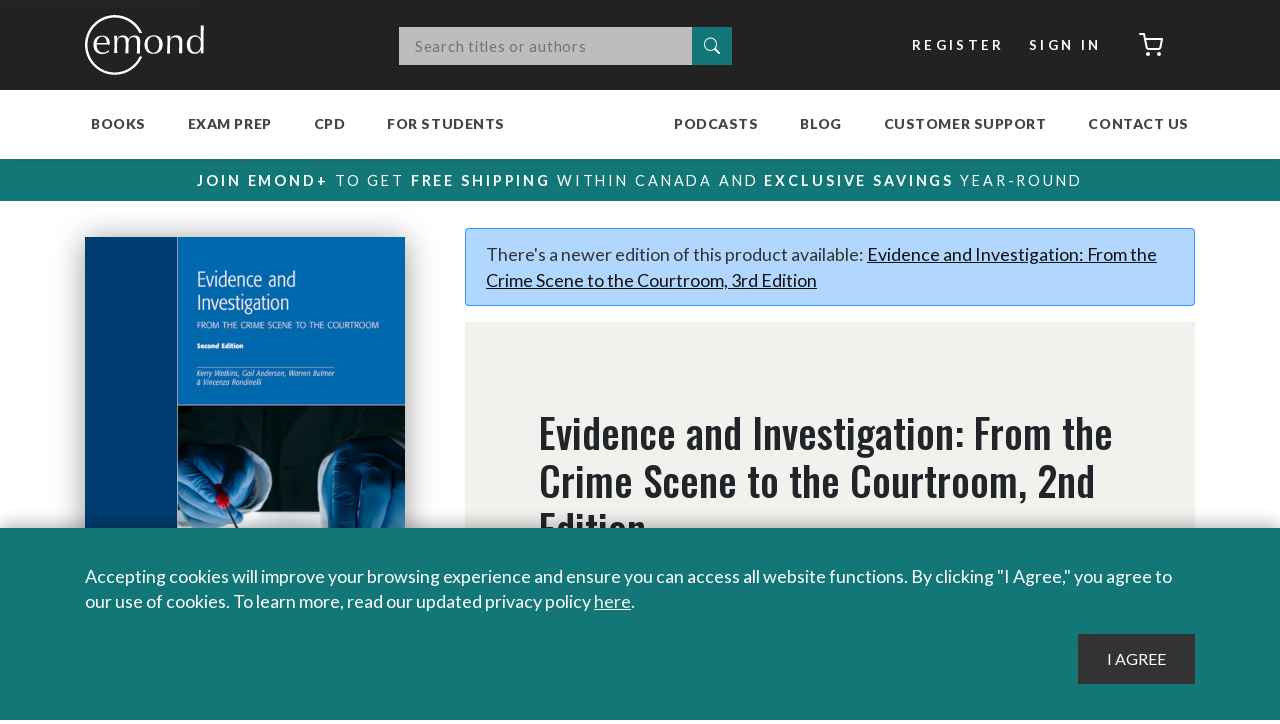

--- FILE ---
content_type: text/html; charset=utf-8
request_url: https://emond.ca/ei02sbr
body_size: 71935
content:
<!DOCTYPE html>
<html  lang="en-CA" lang="en-CA" xml:lang="en-CA">
<head id="head"><title>
	Evidence and Investigation: From the Crime Scene to the Courtroom, 2nd Edition | Emond Publishing
</title><meta name="description" content="Browse Emond's full collection of books for Canadian law school, college, and university programs, as well as legal practice." /> 
<meta charset="UTF-8" /> 
<meta name="robots" content="noindex,nofollow" /> 
<link rel="apple-touch-icon" sizes="180x180" href="/Emond/Content/images/favicons/apple-touch-icon.png">
<link rel="icon" type="image/png" sizes="32x32" href="/Emond/Content/images/favicons/favicon-32x32.png">
<link rel="icon" type="image/png" sizes="16x16" href="/Emond/Content/images/favicons/favicon-16x16.png">
<link rel="manifest" href="/Emond/Content/images/favicons/site.webmanifest">
<link rel="stylesheet" href="/Emond/Content/css/font-awesome.min.css">
<meta name="msapplication-TileColor" content="#303030">
<meta name="theme-color" content="#303030">
<meta name="keywords" content="">




<!-- Meta Pixel Code -->
<script>
!function(f,b,e,v,n,t,s)
{if(f.fbq)return;n=f.fbq=function(){n.callMethod?
n.callMethod.apply(n,arguments):n.queue.push(arguments)};
if(!f._fbq)f._fbq=n;n.push=n;n.loaded=!0;n.version='2.0';
n.queue=[];t=b.createElement(e);t.async=!0;
t.src=v;s=b.getElementsByTagName(e)[0];
s.parentNode.insertBefore(t,s)}(window,document,'script',
'https://connect.facebook.net/en_US/fbevents.js');
 fbq('init', '485880021803929'); 
fbq('track', 'PageView');
</script>
<noscript>
 <img height="1" width="1" 
src="https://www.facebook.com/tr?id=485880021803929&ev=PageView
&noscript=1"/>
</noscript>
<!-- End Meta Pixel Code -->


<!-- Google Tag Manager -->
<script>(function(w,d,s,l,i){w[l]=w[l]||[];w[l].push({'gtm.start':
new Date().getTime(),event:'gtm.js'});var f=d.getElementsByTagName(s)[0],
j=d.createElement(s),dl=l!='dataLayer'?'&l='+l:'';j.async=true;j.src=
'https://www.googletagmanager.com/gtm.js?id='+i+dl;f.parentNode.insertBefore(j,f);
})(window,document,'script','dataLayer','GTM-MJZDH8M');</script>
<!-- End Google Tag Manager -->






<!--LinkedIn Emond Account tracking code-->
<script type="text/javascript">
_linkedin_partner_id = "4719172";
window._linkedin_data_partner_ids = window._linkedin_data_partner_ids || [];
window._linkedin_data_partner_ids.push(_linkedin_partner_id);
</script><script type="text/javascript">
(function(l) {
if (!l){window.lintrk = function(a,b){window.lintrk.q.push([a,b])};
window.lintrk.q=[]}
var s = document.getElementsByTagName("script")[0];
var b = document.createElement("script");
b.type = "text/javascript";b.async = true;
b.src = "https://snap.licdn.com/li.lms-analytics/insight.min.js";
s.parentNode.insertBefore(b, s);})(window.lintrk);
</script>
<noscript>
<img height="1" width="1" style="display:none;" alt="" src="https://px.ads.linkedin.com/collect/?pid=4719172&fmt=gif" />
</noscript>
<!--End LinkedIn Emond Account tracking code-->



<!--LinkedIn Exam Prep Account tracking code-->
<script type="text/javascript">
_linkedin_partner_id = "4910932";
window._linkedin_data_partner_ids = window._linkedin_data_partner_ids || [];
window._linkedin_data_partner_ids.push(_linkedin_partner_id);
</script><script type="text/javascript">
(function(l) {
if (!l){window.lintrk = function(a,b){window.lintrk.q.push([a,b])};
window.lintrk.q=[]}
var s = document.getElementsByTagName("script")[0];
var b = document.createElement("script");
b.type = "text/javascript";b.async = true;
b.src = "https://snap.licdn.com/li.lms-analytics/insight.min.js";
s.parentNode.insertBefore(b, s);})(window.lintrk);
</script>
<noscript>
<img height="1" width="1" style="display:none;" alt="" src="https://px.ads.linkedin.com/collect/?pid=4910932&fmt=gif" />
</noscript>
<!--End LinkedIn Exam Prep Account tracking code-->



<!-- Google tag (gtag.js) -->
<script async src="https://www.googletagmanager.com/gtag/js?id=AW-953264998"></script>
<script>
  window.dataLayer = window.dataLayer || [];
  function gtag(){dataLayer.push(arguments);}
  gtag('js', new Date());

  gtag('config', 'AW-953264998');
</script>






<meta http-equiv="Content-Type" content="text/html; charset=UTF-8" />
<meta name="viewport" content="width=device-width, initial-scale=1, maximum-scale=1.0" />
<link href="/CMSPages/GetResource.ashx?stylesheetfile=/Emond/Content/css/main.css" type="text/css" rel="stylesheet" />
<link rel="stylesheet" href="https://cdnjs.cloudflare.com/ajax/libs/animate.css/4.0.0/animate.min.css" />
<link href="https://unpkg.com/aos@2.3.1/dist/aos.css" rel="stylesheet">
<script src="https://unpkg.com/aos@2.3.1/dist/aos.js"></script> 
<link href="/Emond/Content/images/favicons/favicon.ico" type="image/x-icon" rel="shortcut icon"/>
<link href="/Emond/Content/images/favicons/favicon.ico" type="image/x-icon" rel="icon"/>
<link href="/CMSPages/GetResource.ashx?_transformations=4039" type="text/css" rel="stylesheet"/>
<link href="/CMSPages/GetResource.ashx?_webparts=677;1131" type="text/css" rel="stylesheet"/>
<link href="/CMSPages/GetResource.ashx?_webpartlayouts=661" type="text/css" rel="stylesheet"/>
</head>
<body class="LTR Chrome ENCA ContentBody emond" >
     <!-- Zoho PageSense -->
<script src="https://cdn.pagesense.io/js/emondpublishing3583/7f7630c3a3d04b119e9ed79f42b058e0.js"></script>

<!-- Zoho SalesIQ 
<script type="text/javascript" id="zsiqchat">var $zoho=$zoho || {};$zoho.salesiq = $zoho.salesiq || {widgetcode: "siq9108116362baa2c30d8a401dfd6d9a910bd8e1643d6ebd39995412492f6ddc71", values:{},ready:function(){}};var d=document;s=d.createElement("script");s.type="text/javascript";s.id="zsiqscript";s.defer=true;s.src="https://salesiq.zohopublic.com/widget";t=d.getElementsByTagName("script")[0];t.parentNode.insertBefore(s,t);</script>
-->

<!-- Global site tag (gtag.js) - Google Analytics --> 
<script async src="https://www.googletagmanager.com/gtag/js?id=UA-27375004-1"></script>
<script>
  window.dataLayer = window.dataLayer || [];
  function gtag(){dataLayer.push(arguments);}
  gtag('js', new Date());

  gtag('config', 'UA-27375004-1');
</script>

<!-- Hotjar Tracking Code for https://emond.ca/ -->
<script>
    (function(h,o,t,j,a,r){
        h.hj=h.hj||function(){(h.hj.q=h.hj.q||[]).push(arguments)};
        h._hjSettings={hjid:2823885,hjsv:6};
        a=o.getElementsByTagName('head')[0];
        r=o.createElement('script');r.async=1;
        r.src=t+h._hjSettings.hjid+j+h._hjSettings.hjsv;
        a.appendChild(r);
    })(window,document,'https://static.hotjar.com/c/hotjar-','.js?sv=');
</script>





<!-- Google Tag Manager (noscript) -->
<noscript><iframe src="https://www.googletagmanager.com/ns.html?id=GTM-MJZDH8M"
height="0" width="0" style="display:none;visibility:hidden"></iframe></noscript>
<!-- End Google Tag Manager (noscript) -->
    <form method="post" action="/ei02sbr" id="form">
<div class="aspNetHidden">
<input type="hidden" name="__CMSCsrfToken" id="__CMSCsrfToken" value="yGDNr41yvDDLGYrt0IpObUiK8l/Jk3MR2XNgMFUXe0FhdidoVY0FMMiHmzgg6GsiMkYn5h722SAMBg14tvjxUGPWE8c8uo7sBJr4yyJN/tg=" />
<input type="hidden" name="__EVENTTARGET" id="__EVENTTARGET" value="" />
<input type="hidden" name="__EVENTARGUMENT" id="__EVENTARGUMENT" value="" />
<input type="hidden" name="__VIEWSTATE" id="__VIEWSTATE" value="190r2SQ8Fl//gqBvwL1hUIPYFeJ+8gVsMU2884KTMHqAuso3tiihOTY/Z9M3Gv+zKB5J768BL5MLmwtaKwi+peOF9meKGmKTdH5ElhmUmFg2hbjaECpdlJ3h8f71IiBMRPAn62T5/kbql8akvlexxxd1huUDYqpbCcjla6Qq6+nRqDKGyfXI+AIid7VQEe2JuF2b7YQfBrZqX/RQTbJCyjG45EHcMg0h93Lsqi2C3dv5kf48fpqpvmCX7los6QAQqy3/9dBgljudEGyk40IpfQw6FG4zYRRfJdKGucdmRBJ62lE4wI7lFBPpAgTcS3RkJyAxih+IsAvwnYp5CwlXKQr0dDfo/Yjju+Xq0g6HY9vvYfD8QHRINcLT7gSxsJLmdzTQq7vacoW6FN6SW8QIM+om9D1OOGRj4Bq1qaeVorzpQpTjVguyXFCZ/0yzOrozUMq04x/gOHFKcHTHIo8YwgGCOxO+bqImT4/SzYisdjUETbOH7e7+n57rrxdjU0fPF/N98j7FfFPq/EgEVXrLo91A7aSNyvBNSvj0GyZHvVq0lLlPppEqNnwYWhLryCNX5ExsP8UbBsFxf0X7f0fLCf8Ghxe/Lmynun5t+V1IRTGBQTUst2jz342S6rGTLCMLFXcYjSoEDhryFK/3ZvkHeeOcBrOdtFcCy0ubHWOJ8Bl3lRJ5K8GFD5crPIDJbFdd7j2Rp+EJ6NIHmbT23ecTr3QEst7byh/CwzuNrcqljk8cXx11loNtHsYLGI5YDyxiHcq4tf5p0TI/[base64]/e+lR2dSS6f+vgf07JMnU9yx72RAsfsbMV6P2d9690xmkU3+lE68vDiQuVfJoRAGZ1Xsif9wMkV02goyE39/Lnul3FSqgA0L/9Ca70CkT0JnPte6F/tofwlwrWX+yAHa5UGNPD/W/Urm3quLHVyR216vZWWwz4lXIi2tJewmIf83DYkxznTdDA8WQFye4TFy/jbYU8SzzG8ijsk7M1AhcbypGrILQBctJkiHN3qPYkA11sp/UTEDaI9n3hdrYIjaFuhURAX/dSr4/lq3uSfVf6nAL+c4AtanjhUxTxQ3YyvaOplM6k5u2z0EHXB7SNyNVUF2IEwavUt/q+A3YLW5JmwUqtqkGzpmJ7/6z5uvUvmdZoLX6H9soR/Cn7TUZ+w3Ucq9OSH7vbaCQqVIn/gfpE/0Ahruw9F+h/aVFn5UfeHElrnirHF8mk++QdkmCldnVJPhTNqQnDYrmu1VSioFboN9e05Rx+Nn/2FcF9D9RFgZAmPVGkcy9qfpJ7aJ+G1cWergW1nflLrUeQ68r+WpqnoAO1BQ/fxNKgDyBi/1MNACwxM8YBjLU6rpUJxDpJjuYxTXrygb9ESl6r6sja9sy+o9cTHJgJzGq+nRm9mi6y4GJtDSpLz0R5bdzNA44sZBglcpTXomQTofIRtEsS56Umvf4YFKQddPYqk2A7St6/2ZH7B2psmSkwm3TwXHcINmN4GSRWxNszP/vRkAYcXOCR9p4hN8hkPH8QgJ9TLSmP2ZCpiJZQCyYr0pK+mdUXuGugVsmOI7hMBiumu1YbE4GDIRrOB98SufbpTtNrZPe4cfmYOaLd30IZei2383bfQT6i8p8DSqnKoKBafOxEOp7X6ETrMNyWL+T5Lj7cHYvcTxdxdvwSvVWH+1i3Kxr5+DI3KMLTpS0Ov9G/[base64]/5m1aFgySii1/Fqd/WCCW14xRQRqUF+OFsQYWshYu6A6fOwg2wvEoDEpksDHbNkYVLQ3jkUBv6ZEAMC4m4Dazsq4bi60KewTxnmZ+n2f3aFuhI6l/xeYpzb1mc+3YFErJJMizaP6m0ygFN6hSceJycKSKVT+0OsdtodzFqlMFYqTLaIiwpbyw8+pdcherpqdu0uYrgjrmasyYZFMqqC3IvXaivXx5E0666l/YUC5CjZgn04zQSxKU9LGhnPul2Pf6IecnV0CpRL3UH/hXfrIdSAjo5vyCtfqne9bQ8s0Jq8bbQLRmLmwiz1RgRXSVqavxz/PaTEGx0/M40mMib/1Fj+24qoFetQukzg/Xq4zSEE04EmQxSTxT3NrI8/G9eMqF9Q1OADbQKRE25IRuEBprwpgTUsrjL3+DPaB87nEC1DYkeY5mvoORL12AKw/bR9sSIvp0i1ECKRDeuLDJCvs6A4qMKG5egOKQwge0k//9gbNlm4ZSHCy/TJh+bajPToadOPQ/hzD1p5HMvBbWN1HnZelnZsZouHZJCe1BWrChqhxi/Kn2bfoKGvbmjKMrBh+SkKA2u1kqJl+Ah/7mfdBkPYMe2g5sEPowAqW1HXGABym743nOHc49Y2OUZc0146+X9FIhPFPUflj9XfXjOOPWlXXR9feO3THiXfqdf5TccSqZMn68QCVZJilcxIZ87q5Ai5gZHR8dB/HIgajOgcTMJzi7iHad0yFH+6ty9uoK8csHTNMxG+5ga/a49hqlEe/WDhAGD3Wp9lkpLMk9lUn1ddBPGxdL87XCQR1LDxPM0T8OeC/tJa72hPbhdsvDh1sTbFzMyf4x/Avb6KviP+k9av2SCU6XHoZcq7gUAPOZfIk44yYQ7avhPl3MEch+lu7u6OVvIQ6Kfm/gT4NXkI3GHKcHZH91KOhvf0HgmI3bR32XR/G0kflFLvPF2j1tLs82fuECnTnGa+7PzTD8pYk1MX67TBTWmQaEmGmf9X5vt53gr5kMvLtOn8yrw5Z2Ecb64rMEx6/IUThDy4ClZ82D97bvdcWDdMUR0JGIXAvIBW1gVxbZqBICKi/WuYeslGVplZlW3NYyZBKRoTb7EdZV/GoxJpGoEPGfE6JjLoEdeS5Hzk6UROZ6sMyrynSqfcve5NaxCnySj1aGNBzOIJ+VdvKJrLhRbO0WhkxeJ4NKAwM9ztuWYW1+BxaQ/4PKwi5pTviPEtiZCwF5Eb5Hejrd5OJgZL3nu0TAMKjl0seOAqcKyD5ut1rFlcpYGdySUetGLRqdgYtoXZrl3egYbNcrGh3AXZQ/zxthJuL+HXYfNu+HV97Cwhq/T8X9WbbI7pLHpIQOL0jMAsePlZufLFFxmcYBP1AUi2kovwcXDP2BW4GmbDyooPK1l7olJv+c8mqhMo+g2cidjsiVMpeK6bi5XOYyCe5ZAa5xuemQWFtQYLUvof1jPSRZ46B6/nHrOp6mKwcJxDIAADA3WkYTywYwgE+M31h1E5x4wcJ0dCfWt1EiYjcS23F0bVbn7EOSX9FAtBTMJBUkogXG/qgxWRC45DWSJU+UlNvM477JlLcf7FBnVHtEB11aOvrgHAsqk4bod+UsoSKWyXFeD+m8q3wM/2cKhTPaDH1BKUiblMBXGf+CxWpJesw6UJ8q3xuRCzfnA2SNe/M2FJezuelnV3PgdfQKDDkFmoBUM9bokhWzNlEOMDJxn8WwP19sT6e6wd" />
</div>

<script type="text/javascript">
//<![CDATA[
var theForm = document.forms['form'];
if (!theForm) {
    theForm = document.form;
}
function __doPostBack(eventTarget, eventArgument) {
    if (!theForm.onsubmit || (theForm.onsubmit() != false)) {
        theForm.__EVENTTARGET.value = eventTarget;
        theForm.__EVENTARGUMENT.value = eventArgument;
        theForm.submit();
    }
}
//]]>
</script>


<script src="/WebResource.axd?d=pynGkmcFUV13He1Qd6_TZHrB3JdFjgrVy5k9EPIu9SZ7yt5hL8cMhShm6HE_AMa3a2-RbdWxocVqoXBY50z4FA2&amp;t=637453888754849868" type="text/javascript"></script>

<input type="hidden" name="lng" id="lng" value="en-CA" />
<script src="/CMSPages/GetResource.ashx?scriptfile=%7e%2fCMSScripts%2fWebServiceCall.js" type="text/javascript"></script>
<script type="text/javascript">
	//<![CDATA[

function PM_Postback(param) { if (window.top.HideScreenLockWarningAndSync) { window.top.HideScreenLockWarningAndSync(28680); } if(window.CMSContentManager) { CMSContentManager.allowSubmit = true; }; __doPostBack('m$am',param); }
function PM_Callback(param, callback, ctx) { if (window.top.HideScreenLockWarningAndSync) { window.top.HideScreenLockWarningAndSync(28680); }if (window.CMSContentManager) { CMSContentManager.storeContentChangedStatus(); };WebForm_DoCallback('m$am',param,callback,ctx,null,true); }
//]]>
</script>
<script src="/ScriptResource.axd?d=NJmAwtEo3Ipnlaxl6CMhvukTcBvLF1tiyvEvuMOdzy5BwYrV8E1gNgBWGGsjlFBt3bmOuVr9dGTBQjJ2OT7KIxfTYH1OzibBgeqMOZrtJmQ97cPXPxUgipeEcxVqrm0OQ_E8KOkyC8hNIwI0-FancJDAvQ1zzsTXuW5f6Y-W2381&amp;t=363be08" type="text/javascript"></script>
<script src="/ScriptResource.axd?d=dwY9oWetJoJoVpgL6Zq8OCQDIQeY8uhZ2uC7wtL6d7-s2TKnSlHEsHulbKFuaxvL1u_pzR6wTL3mDvka2InQ0OhQbT-Q3bKK1ny1S8gfbP0mtR9q_TS5eIVFcL-nExY4vf-qbEI4vmGsU66Z5iAE_nPyjkip1R85EPKrtA-cE5I1&amp;t=363be08" type="text/javascript"></script>
<script type="text/javascript">
	//<![CDATA[

var CMS = CMS || {};
CMS.Application = {
  "language": "en",
  "imagesUrl": "/CMSPages/GetResource.ashx?image=%5bImages.zip%5d%2f",
  "isDebuggingEnabled": false,
  "applicationUrl": "/",
  "isDialog": false,
  "isRTL": "false"
};

//]]>
</script>
<div class="aspNetHidden">

	<input type="hidden" name="__VIEWSTATEGENERATOR" id="__VIEWSTATEGENERATOR" value="A5343185" />
	<input type="hidden" name="__SCROLLPOSITIONX" id="__SCROLLPOSITIONX" value="0" />
	<input type="hidden" name="__SCROLLPOSITIONY" id="__SCROLLPOSITIONY" value="0" />
</div>
    <script type="text/javascript">
//<![CDATA[
Sys.WebForms.PageRequestManager._initialize('manScript', 'form', ['tp$lt$ctl01$ZoneCart$ZoneCart_zone$sys_pnlUpdate','','tctxM',''], ['p$lt$ctl01$ZoneCart$ZoneCart_zone',''], [], 90, '');
//]]>
</script>

    <div id="ctxM">

</div>
    
<a class="skip-link" href='#main'>Skip to content</a>
<div id="notification_dock"></div>
<header>
    <nav class="navbar navbar-expand-md navbar-dark bg-dark nav-top">
        <div class="container">
            <a class="navbar-brand" href="/" title="Emond Publishing Inc.">Emond</a>

            <div class="kentico-wrapper emond-search">
  
  <div id="p_lt_ctl00_SmartSearchBox_pnlSearch" class="searchBox collapse">
	
  <div id="p_lt_ctl00_SmartSearchBox_pnlPredictiveResultsHolder" class="predictiveSearchHolder">

	</div>
  <div class="input-group mb-3">
    <label for="p_lt_ctl00_SmartSearchBox_txtWord" id="p_lt_ctl00_SmartSearchBox_lblSearch" style="display:none;">Search:</label>
    <input name="p$lt$ctl00$SmartSearchBox$txtWord" type="text" maxlength="1000" id="p_lt_ctl00_SmartSearchBox_txtWord" class="form-control" placeholder="Search titles or authors" />
    
    <div class="input-group-append">
      <button onclick="__doPostBack('p$lt$ctl00$SmartSearchBox$btnSearchBasicButton','')" id="p_lt_ctl00_SmartSearchBox_btnSearchBasicButton" type="submit" class="search-button btn btn-default">
        <i class="bi bi-search"><span class="sr-only">Search</span></i>
      </button>
      <!--
      
-->    
</div>
  </div>

</div>
</div>
          
            <div class="header-nav my-2 my-lg-0 account-bar">
              <ul class="navbar navbar-nav">
                <li class="nav-item"><a href="/account/register" class="btn btn-secondary my-2 my-sm-0">Register</a></li>
<li class="nav-item"><a href="/account/signin?ReturnURL=%2fei02sbr" class="btn btn-secondary my-2 my-sm-0">Sign In</a></li><li class="nav-item"><div id="p_lt_ctl01_ZoneCart_ZoneCart_zone_sys_pnlUpdate">
	<a href="/Checkout/Cart" class="btn btn-secondary cart-button my-2 my-sm-0" >
      
  	<i data-feather="shopping-cart"></i><span class="sr-only">Cart</span>
</a><button id="refresh_cart_count" type="submit" class="d-none"><span class="sr-only">Refresh</span></button>
</div></li>
              </ul>
            </div>
        </div>
    </nav>
    <nav class="navbar navbar-expand-lg navbar-light bg-light ">
        <div class="container navbar-bottom nav-bottom">
            <button class="navbar-toggler" type="button" data-toggle="collapse" data-target="#main-navbar" aria-controls="navbars" aria-expanded="false" aria-label="Toggle navigation">
                <span class="navbar-toggler-icon"></span>
            </button>
            <div class="collapse navbar-collapse header-nav" id="main-navbar">
                <ul class="navbar-nav">

<li class="nav-item dropdown megamenu-li  menu-books ">
  <a id="menu_23" href="/Store/Books" class="nav-link dropdown-toggle" data-toggle="dropdown" aria-haspopup="true" aria-expanded="false">Books</a>
  <div class="dropdown-menu megamenu" aria-labelledby="menu_23">
    <div class="d-flex container flex-grow-1 h-100">
        <ul class="nav nav-tabs flex-column megamenu-sections">
            
<li class="nav-item menulevel-1  books-collegeuniv ">
    <a href="#" id="tab_24-tab" data-target="#tab_24" class="nav-link" data-toggle="tab" role="tab" aria-controls="tab_24">College & University</a>
    <div id="tab_24" class="tab-pane fade h-100" role="tabpanel" aria-labelledby="tab_24-tab">
        <ul class="d-flex flex-column flex-wrap">
              
  <li class="flex-break"></li>
  <li class="group-header "><a href="">Browse</a></li>
  
  <li class="nav-item   ">
      <a class="nav-link" href="/Division/College-University?type=&program=&subject=&metadata=2">New</a>
  </li>

  <li class="nav-item   ">
      <a class="nav-link" href="/Division/College-University?type=&program=&subject=&metadata=1">Coming Soon</a>
  </li>

<li class="nav-item dropdown megamenu-li   ">
  <a id="menu_393" href="/Division/College-University?&type=&program=&subject=&metadata=0" class="nav-link dropdown-toggle" data-toggle="dropdown" aria-haspopup="true" aria-expanded="false">Bestsellers</a>
  <div class="dropdown-menu megamenu" aria-labelledby="menu_393">
    <div class="d-flex container flex-grow-1 h-100">
        <ul class="nav nav-tabs flex-column megamenu-sections">
                               
            <li class="mt-auto">               
                
            </li>  
        </ul>
        <div class="tab-content flex-grow-1 h-100">
        </div>
    </div>
  </div>
</li>


  <li class="flex-break"></li>
  <li class="group-header "><a href="#">Program</a></li>
  
  <li class="nav-item   ">
      <a class="nav-link" href="/Division/College---University?viewmode=0&type=&program=8&subject=&metadata=">Paralegal</a>
  </li>

  <li class="nav-item   ">
      <a class="nav-link" href="/Division/College---University?viewmode=0&type=&program=5&subject=&metadata=">Law Clerk</a>
  </li>

  <li class="nav-item   ">
      <a class="nav-link" href="https://emond.ca/crim">Criminal Justice & Criminology</a>
  </li>

  <li class="nav-item   ">
      <a class="nav-link" href="/Division/College---University?viewmode=0&type=&program=9&subject=&metadata=">Policing</a>
  </li>

  <li class="nav-item   ">
      <a class="nav-link" href="/Division/College---University?viewmode=0&type=&program=9&subject=&metadata=">Security & First Responders</a>
  </li>

  <li class="nav-item   ">
      <a class="nav-link" href="/Division/College---University?viewmode=0&type=&program=&subject=&metadata=">View All Programs</a>
  </li>


  <li class="flex-break"></li>
  <li class="group-header "><a href="">Subject</a></li>
  
  <li class="nav-item   ">
      <a class="nav-link" href="/Division/College---University?viewmode=0&type=&program=0&subject=&metadata=">Business Administration</a>
  </li>

  <li class="nav-item   ">
      <a class="nav-link" href="/Division/College---University?type=&program=&subject=6&metadata=">Civil Litigation</a>
  </li>

  <li class="nav-item   ">
      <a class="nav-link" href="/Division/College---University?type=&program=&subject=8&metadata=">Community & Social Services</a>
  </li>

  <li class="nav-item   ">
      <a class="nav-link" href="/Division/College---University?type=&program=&subject=20&metadata=">HR & Employment Law</a>
  </li>

  <li class="nav-item   ">
      <a class="nav-link" href="/Division/College---University?type=&program=&subject=32;33&metadata=">Immigration & Refugee Law</a>
  </li>

  <li class="nav-item   ">
      <a class="nav-link" href="/Division/College---University?viewmode=0&type=&program=&subject=&metadata=">View All Subjects</a>
  </li>


  <li class="flex-break"></li>
  <li class="group-header "><a href="">Free Materials</a></li>
  
  <li class="nav-item   ">
      <a class="nav-link" href="/getmedia/50f4acb4-d635-4618-b463-01a5767b1174/Digital-PFP-Flyer.pdf">Policing, Law & Security Brochure</a>
  </li>

  <li class="nav-item   ">
      <a class="nav-link" href="/getmedia/3af81fd6-3707-4ac4-a9bb-e333c7199d20/Digital-WWL-Flyer.pdf">Working With the Law Brochure</a>
  </li>

  <li class="nav-item   ">
      <a class="nav-link" href="/getmedia/d23055e3-18cd-4098-90d9-8c897f08e03c/Digital-Paralegal-ON-Flyer.pdf">Ontario Paralegal Brochure</a>
  </li>

  <li class="nav-item   ">
      <a class="nav-link" href="/getmedia/d6c35280-51f4-495e-b640-7506af1432a3/Digital-University-Flyer.pdf">University Brochure</a>
  </li>

  <li class="nav-item   ">
      <a class="nav-link" href="/getmedia/605d5350-fea9-4b89-bef8-6df95a299b6c/Digital-CrimCJ-Flyer.pdf">Criminology and Criminal Justice Brochure</a>
  </li>

  <li class="nav-item   ">
      <a class="nav-link" href="/Free-Materials/Criminology-and-Criminal-Justice-Compass-Newsletter">Criminology Compass Newsletter</a>
  </li>


        </ul>
        
        <div class="megamenu-section-footer">
          
              <a href="/Division/College---University" class="nav-link shop-all">Shop all College & University <i data-feather="chevron-right"></i></a>
                    
        </div>
    </div>
</li>

<li class="nav-item menulevel-1   ">
    <a href="#" id="tab_25-tab" data-target="#tab_25" class="nav-link" data-toggle="tab" role="tab" aria-controls="tab_25">Law School</a>
    <div id="tab_25" class="tab-pane fade h-100" role="tabpanel" aria-labelledby="tab_25-tab">
        <ul class="d-flex flex-column flex-wrap">
              
  <li class="flex-break"></li>
  <li class="group-header "><a href="#">Browse</a></li>
  
  <li class="nav-item   ">
      <a class="nav-link" href="/Division/Law-School?viewmode=0&type=&program=&subject=&metadata=2">New</a>
  </li>

  <li class="nav-item   ">
      <a class="nav-link" href="/Division/Law-School?type=&program=&subject=&metadata=1">Coming Soon</a>
  </li>

  <li class="nav-item   ">
      <a class="nav-link" href="/Division/Law-School?type=&program=&subject=&metadata=0">Bestsellers</a>
  </li>

  <li class="nav-item   ">
      <a class="nav-link" href="https://emond.ca/casebook-plus">Casebook+</a>
  </li>


  <li class="flex-break"></li>
  <li class="group-header "><a href="#">Subject</a></li>
  
  <li class="nav-item   ">
      <a class="nav-link" href="/Division/Law-School?viewmode=0&type=0&program=&subject=1&metadata=">Administrative Law</a>
  </li>

  <li class="nav-item   ">
      <a class="nav-link" href="/Division/Law-School?viewmode=0&type=&program=&subject=6&metadata=">Civil Litigation & Procedure</a>
  </li>

  <li class="nav-item   ">
      <a class="nav-link" href="/Division/Law-School?viewmode=0&type=0&program=&subject=9&metadata=">Constitutional Law</a>
  </li>

  <li class="nav-item   ">
      <a class="nav-link" href="/Division/Law-School?viewmode=0&type=0&program=&subject=10&metadata=">Contracts & Remedies</a>
  </li>

  <li class="nav-item   ">
      <a class="nav-link" href="/Division/Law-School?viewmode=0&type=&program=&subject=13&metadata=">Criminal Law & Procedure</a>
  </li>

  <li class="nav-item   ">
      <a class="nav-link" href="/Division/Law-School?viewmode=0&type=&program=&subject=&metadata=">View All Subjects</a>
  </li>


  <li class="flex-break"></li>
  <li class="group-header "><a href="#">NCA™ Books</a></li>
  
  <li class="nav-item   ">
      <a class="nav-link" href="/Customer-Care/NCA?viewmode=0">About the NCA™ Program</a>
  </li>

  <li class="nav-item   ">
      <a class="nav-link" href="https://emond.ca/Store?searchtext=&searchmode=anyword&type=&division=&program=&subject=44&metadata=">NCA™ Required & Recommended Texts</a>
  </li>

  <li class="nav-item   ">
      <a class="nav-link" href="/faq">Frequently Asked Questions</a>
  </li>

<li class="nav-item dropdown megamenu-li   ">
  <a id="menu_13186" href="https://emond.ca/Store/Books/ITL-Prep-Manual" class="nav-link dropdown-toggle" data-toggle="dropdown" aria-haspopup="true" aria-expanded="false">ITL Exam Prep Manual for NCA™ Exams</a>
  <div class="dropdown-menu megamenu" aria-labelledby="menu_13186">
    <div class="d-flex container flex-grow-1 h-100">
        <ul class="nav nav-tabs flex-column megamenu-sections">
                               
            <li class="mt-auto">               
                
                  <a href="https://emond.ca/Store/Books/ITL-Prep-Manual" class="nav-link shop-all">ITL Exam Prep Manual for NCA™ Exams <i data-feather="chevron-right"></i></a>
                
            </li>  
        </ul>
        <div class="tab-content flex-grow-1 h-100">
        </div>
    </div>
  </div>
</li>


  <li class="flex-break"></li>
  <li class="group-header "><a href="#">Free Materials</a></li>
  
  <li class="nav-item   ">
      <a class="nav-link" href="/About/Our-Partners/September-2022/Indspire-Charity">Emond Indigenous Student Bursary</a>
  </li>

  <li class="nav-item   ">
      <a class="nav-link" href="/Store/Books/The-Comprehensive-Guide-to-Law-School-in-Canada">Law School Manual</a>
  </li>

<li class="nav-item dropdown megamenu-li   ">
  <a id="menu_9345" href="/little-legal-summaries" class="nav-link dropdown-toggle" data-toggle="dropdown" aria-haspopup="true" aria-expanded="false">Little Legal Summaries</a>
  <div class="dropdown-menu megamenu" aria-labelledby="menu_9345">
    <div class="d-flex container flex-grow-1 h-100">
        <ul class="nav nav-tabs flex-column megamenu-sections">
                               
            <li class="mt-auto">               
                
            </li>  
        </ul>
        <div class="tab-content flex-grow-1 h-100">
        </div>
    </div>
  </div>
</li>

  <li class="nav-item   ">
      <a class="nav-link" href="/ResourceHub/Law-School-Resources">Case Briefs</a>
  </li>

  <li class="nav-item   ">
      <a class="nav-link" href="/Free-Materials/Legal-Compass-Newsletter?viewmode=0">Legal Compass Newsletter</a>
  </li>

  <li class="nav-item   ">
      <a class="nav-link" href="/Free-Materials/See-All?viewmode=0">Glossary of Legal Terms</a>
  </li>


        </ul>
        
        <div class="megamenu-section-footer">
          
              <a href="/Division/Law-School" class="nav-link shop-all">Shop all Law School <i data-feather="chevron-right"></i></a>
                    
        </div>
    </div>
</li>

<li class="nav-item menulevel-1   ">
    <a href="#" id="tab_27-tab" data-target="#tab_27" class="nav-link" data-toggle="tab" role="tab" aria-controls="tab_27">Legal Practice</a>
    <div id="tab_27" class="tab-pane fade h-100" role="tabpanel" aria-labelledby="tab_27-tab">
        <ul class="d-flex flex-column flex-wrap">
              
  <li class="flex-break"></li>
  <li class="group-header "><a href="#">Browse</a></li>
  
  <li class="nav-item   ">
      <a class="nav-link" href="/Division/Legal-Practice?type=&program=&subject=&metadata=2">New</a>
  </li>

  <li class="nav-item   ">
      <a class="nav-link" href="/Division/Legal-Practice?type=&program=&subject=&metadata=1">Coming Soon</a>
  </li>

  <li class="nav-item   ">
      <a class="nav-link" href="/Division/Legal-Practice?&type=&program=&subject=&metadata=0">Bestsellers</a>
  </li>


  <li class="flex-break"></li>
  <li class="group-header "><a href="#">Subject</a></li>
  
  <li class="nav-item   ">
      <a class="nav-link" href="/criminal-law-series">Criminal Law Series</a>
  </li>

  <li class="nav-item   ">
      <a class="nav-link" href="/immigration-law-series">Immigration Law Series</a>
  </li>

  <li class="nav-item   ">
      <a class="nav-link" href="https://emond.ca/pis">Personal Injury Series</a>
  </li>

  <li class="nav-item   ">
      <a class="nav-link" href="/resources-for-front-line-professionals">Policing and Public Safety</a>
  </li>

  <li class="nav-item   ">
      <a class="nav-link" href="/Division/Legal-Practice?type=&program=&subject=&metadata=">View All Subjects</a>
  </li>


  <li class="flex-break"></li>
  <li class="group-header "><a href="#">Resources</a></li>
  
<li class="nav-item dropdown megamenu-li   ">
  <a id="menu_9346" href="/little-legal-summaries" class="nav-link dropdown-toggle" data-toggle="dropdown" aria-haspopup="true" aria-expanded="false">Little Legal Summaries</a>
  <div class="dropdown-menu megamenu" aria-labelledby="menu_9346">
    <div class="d-flex container flex-grow-1 h-100">
        <ul class="nav nav-tabs flex-column megamenu-sections">
                               
            <li class="mt-auto">               
                
            </li>  
        </ul>
        <div class="tab-content flex-grow-1 h-100">
        </div>
    </div>
  </div>
</li>

  <li class="nav-item   ">
      <a class="nav-link" href="/CMSPages/GetAmazonFile.aspx?path=~\emond\media\free-materials\legalpractice-catalogue.pdf&hash=7f4496da1f98b056da3079baf5e1f4799b4755dc1c328b13bdaefeecfb49b461">Legal Practice Catalogue</a>
  </li>

  <li class="nav-item   ">
      <a class="nav-link" href="/getmedia/a012bfa4-996f-44c9-b67b-b863ab799ad3/criminal-law-series-catalogue-2.pdf">Criminal Law Series Handbook</a>
  </li>

  <li class="nav-item   ">
      <a class="nav-link" href="/Store?type=&division=&program=&subject=11&metadata=">CPD Accredited Programs</a>
  </li>


        </ul>
        
        <div class="megamenu-section-footer">
          
              <a href="/Division/Legal-Practice" class="nav-link shop-all">Shop all Legal Practice <i data-feather="chevron-right"></i></a>
                    
        </div>
    </div>
</li>
                   
            <li class="mt-auto">               
                
                  <a href="/Store/Books" class="nav-link shop-all">Shop all books <i data-feather="chevron-right"></i></a>
                
            </li>  
        </ul>
        <div class="tab-content flex-grow-1 h-100">
        </div>
    </div>
  </div>
</li>

<li class="nav-item dropdown megamenu-li  menu-examprep ">
  <a id="menu_50" href="/EEP" class="nav-link dropdown-toggle" data-toggle="dropdown" aria-haspopup="true" aria-expanded="false">Exam Prep</a>
  <div class="dropdown-menu megamenu" aria-labelledby="menu_50">
    <div class="d-flex container flex-grow-1 h-100">
        <ul class="nav nav-tabs flex-column megamenu-sections">
            
<li class="nav-item menulevel-1   ">
    <a href="#" id="tab_117-tab" data-target="#tab_117" class="nav-link" data-toggle="tab" role="tab" aria-controls="tab_117">Bar Exams</a>
    <div id="tab_117" class="tab-pane fade h-100" role="tabpanel" aria-labelledby="tab_117-tab">
        <ul class="d-flex flex-column flex-wrap">
              
  <li class="flex-break"></li>
  <li class="group-header "><a href="">Practice Exams</a></li>
  
  <li class="nav-item   ">
      <a class="nav-link" href="/Store/Exams/Barrister-Practice-Exam-(ON)">Barrister Practice Exam</a>
  </li>

  <li class="nav-item   ">
      <a class="nav-link" href="/Store/Exams/Solicitor-Practice-Exam-(ON)">Solicitor Practice Exam</a>
  </li>

  <li class="nav-item   ">
      <a class="nav-link" href="/Store/Exams/Barrister-and-Solicitor-Practice-Exams-ON">Practice Exams Bundle</a>
  </li>


  <li class="flex-break"></li>
  <li class="group-header "><a href="">Preparation Courses</a></li>
  
  <li class="nav-item   ">
      <a class="nav-link" href="/Store/Courses/Barrister-Course">Barrister Course</a>
  </li>

  <li class="nav-item   ">
      <a class="nav-link" href="/Store/Courses/Solicitor-Course">Solicitor Course</a>
  </li>

  <li class="nav-item   ">
      <a class="nav-link" href="/Store/Courses/Barrister-and-Solicitor-Course">Course Bundle</a>
  </li>

  <li class="nav-item   ">
      <a class="nav-link" href="/Store/Courses/Exam-Strategy-Course">Exam Strategy Course</a>
  </li>


  <li class="flex-break"></li>
  <li class="group-header "><a href="">Flashcards</a></li>
  
  <li class="nav-item   ">
      <a class="nav-link" href="/Store/Flashcards/Barrister-Flashcards-(ON)">Barrister Flashcards</a>
  </li>

  <li class="nav-item   ">
      <a class="nav-link" href="/Store/Flashcards/Solicitor-Flashcards-(ON)">Solicitor Flashcards</a>
  </li>


  <li class="flex-break"></li>
  <li class="group-header "><a href="">Tutoring</a></li>
  
  <li class="nav-item   ">
      <a class="nav-link" href="/Store/Tutoring/Tutoring">Tutoring</a>
  </li>


  <li class="flex-break"></li>
  <li class="group-header "><a href="">Free Resources</a></li>
  
  <li class="nav-item   ">
      <a class="nav-link" href="/barexamindices">Bar Exam Indices</a>
  </li>

  <li class="nav-item   ">
      <a class="nav-link" href="/Store/Books/The-Comprehensive-Bar-Exam-Preparation-Manual">Bar Exam Prep Manual</a>
  </li>

  <li class="nav-item   ">
      <a class="nav-link" href="/eep#consultation">Exam Prep Consultation</a>
  </li>


        </ul>
        
        <div class="megamenu-section-footer">
          
              <a href="/Exam-Prep/Ontario-Bar-Exams" class="nav-link shop-all">Shop All Barrister and Solicitor <i data-feather="chevron-right"></i></a>
                    
        </div>
    </div>
</li>

<li class="nav-item menulevel-1   ">
    <a href="#" id="tab_125-tab" data-target="#tab_125" class="nav-link" data-toggle="tab" role="tab" aria-controls="tab_125">Paralegal Exam</a>
    <div id="tab_125" class="tab-pane fade h-100" role="tabpanel" aria-labelledby="tab_125-tab">
        <ul class="d-flex flex-column flex-wrap">
              
  <li class="flex-break"></li>
  <li class="group-header "><a href="">Practice Exams</a></li>
  
  <li class="nav-item   ">
      <a class="nav-link" href="/Store/Exams/Paralegal-Practice-Exam">Paralegal Practice Exam</a>
  </li>


  <li class="flex-break"></li>
  <li class="group-header "><a href="">Preparation Courses</a></li>
  
  <li class="nav-item   ">
      <a class="nav-link" href="/Store/Courses/Paralegal-Review-Course">Paralegal Review Course</a>
  </li>

  <li class="nav-item   ">
      <a class="nav-link" href="/Store/Courses/Exam-Strategy-Course">Exam Strategy Course</a>
  </li>


  <li class="flex-break"></li>
  <li class="group-header "><a href="">Tutoring and Flashcards</a></li>
  
  <li class="nav-item   ">
      <a class="nav-link" href="/Store/Flashcards/Paralegal-Flashcards-(ON)">Paralegal Flashcards</a>
  </li>

  <li class="nav-item   ">
      <a class="nav-link" href="/Store/Tutoring/Tutoring">Tutoring</a>
  </li>


  <li class="flex-break"></li>
  <li class="group-header "><a href="">Free Resources</a></li>
  
  <li class="nav-item   ">
      <a class="nav-link" href="/Store/Books/The-Comprehensive-P1-Exam-Preparation-Manual">Paralegal Exam Prep Manual</a>
  </li>

  <li class="nav-item   ">
      <a class="nav-link" href="/eep#consultation">Exam Prep Consultation</a>
  </li>

  <li class="nav-item   ">
      <a class="nav-link" href="https://emond.ca/Exam-Prep/Paralegal-Quiz">Paralegal IQ Quiz</a>
  </li>


        </ul>
        
        <div class="megamenu-section-footer">
          
              <a href="/Exam-Prep/Ontario-Paralegal-Exam" class="nav-link shop-all">Shop all Paralegal <i data-feather="chevron-right"></i></a>
                    
        </div>
    </div>
</li>

<li class="nav-item menulevel-1   ">
    <a href="#" id="tab_12365-tab" data-target="#tab_12365" class="nav-link" data-toggle="tab" role="tab" aria-controls="tab_12365">NCA™ Exams</a>
    <div id="tab_12365" class="tab-pane fade h-100" role="tabpanel" aria-labelledby="tab_12365-tab">
        <ul class="d-flex flex-column flex-wrap">
              
  <li class="flex-break"></li>
  <li class="group-header "><a href="">Preparation Courses</a></li>
  
<li class="nav-item dropdown megamenu-li   ">
  <a id="menu_12548" href="https://emond.ca/ITL-Canadian-Administrative-Law-Course-for-NCA-Exams" class="nav-link dropdown-toggle" data-toggle="dropdown" aria-haspopup="true" aria-expanded="false">Canadian Administrative Law Course</a>
  <div class="dropdown-menu megamenu" aria-labelledby="menu_12548">
    <div class="d-flex container flex-grow-1 h-100">
        <ul class="nav nav-tabs flex-column megamenu-sections">
                               
            <li class="mt-auto">               
                
            </li>  
        </ul>
        <div class="tab-content flex-grow-1 h-100">
        </div>
    </div>
  </div>
</li>

<li class="nav-item dropdown megamenu-li   ">
  <a id="menu_12547" href="https://emond.ca/ITL-Canadian-Constitutional-Law-Course-for-NCA-Exams" class="nav-link dropdown-toggle" data-toggle="dropdown" aria-haspopup="true" aria-expanded="false">Canadian Constitutional Law Course</a>
  <div class="dropdown-menu megamenu" aria-labelledby="menu_12547">
    <div class="d-flex container flex-grow-1 h-100">
        <ul class="nav nav-tabs flex-column megamenu-sections">
                               
            <li class="mt-auto">               
                
            </li>  
        </ul>
        <div class="tab-content flex-grow-1 h-100">
        </div>
    </div>
  </div>
</li>

<li class="nav-item dropdown megamenu-li   ">
  <a id="menu_13224" href="https://emond.ca/Store/Courses/ITL-Canadian-Criminal-Law-Course-for-NCA-Exams" class="nav-link dropdown-toggle" data-toggle="dropdown" aria-haspopup="true" aria-expanded="false">Canadian Criminal Law Course</a>
  <div class="dropdown-menu megamenu" aria-labelledby="menu_13224">
    <div class="d-flex container flex-grow-1 h-100">
        <ul class="nav nav-tabs flex-column megamenu-sections">
                               
            <li class="mt-auto">               
                
            </li>  
        </ul>
        <div class="tab-content flex-grow-1 h-100">
        </div>
    </div>
  </div>
</li>

<li class="nav-item dropdown megamenu-li   ">
  <a id="menu_13146" href="https://emond.ca/Store/Courses/Foundations-of-Canadian-Law-Course-For-NCA-Exams" class="nav-link dropdown-toggle" data-toggle="dropdown" aria-haspopup="true" aria-expanded="false">Foundations of Canadian Law Course</a>
  <div class="dropdown-menu megamenu" aria-labelledby="menu_13146">
    <div class="d-flex container flex-grow-1 h-100">
        <ul class="nav nav-tabs flex-column megamenu-sections">
                               
            <li class="mt-auto">               
                
            </li>  
        </ul>
        <div class="tab-content flex-grow-1 h-100">
        </div>
    </div>
  </div>
</li>


  <li class="flex-break"></li>
  <li class="group-header "><a href="">Free Resources</a></li>
  
<li class="nav-item dropdown megamenu-li   ">
  <a id="menu_12739" href="https://emond.ca/Store/Books/ITL-Prep-Manual" class="nav-link dropdown-toggle" data-toggle="dropdown" aria-haspopup="true" aria-expanded="false">The ITL Exam Prep Manual</a>
  <div class="dropdown-menu megamenu" aria-labelledby="menu_12739">
    <div class="d-flex container flex-grow-1 h-100">
        <ul class="nav nav-tabs flex-column megamenu-sections">
                               
            <li class="mt-auto">               
                
            </li>  
        </ul>
        <div class="tab-content flex-grow-1 h-100">
        </div>
    </div>
  </div>
</li>


  <li class="flex-break"></li>
  <li class="group-header "><a href="">Financial Assistance</a></li>
  
<li class="nav-item dropdown megamenu-li   ">
  <a id="menu_13148" href="https://emond.ca/windmill" class="nav-link dropdown-toggle" data-toggle="dropdown" aria-haspopup="true" aria-expanded="false">Windmill Microlending</a>
  <div class="dropdown-menu megamenu" aria-labelledby="menu_13148">
    <div class="d-flex container flex-grow-1 h-100">
        <ul class="nav nav-tabs flex-column megamenu-sections">
                               
            <li class="mt-auto">               
                
            </li>  
        </ul>
        <div class="tab-content flex-grow-1 h-100">
        </div>
    </div>
  </div>
</li>


  <li class="flex-break"></li>
  <li class="group-header "><a href="">Readings</a></li>
  
<li class="nav-item dropdown megamenu-li   ">
  <a id="menu_13192" href="https://emond.ca/Store?searchtext=&searchmode=anyword&type=&division=&program=&subject=44&metadata=" class="nav-link dropdown-toggle" data-toggle="dropdown" aria-haspopup="true" aria-expanded="false">NCA™ Texts</a>
  <div class="dropdown-menu megamenu" aria-labelledby="menu_13192">
    <div class="d-flex container flex-grow-1 h-100">
        <ul class="nav nav-tabs flex-column megamenu-sections">
                               
            <li class="mt-auto">               
                
                  <a href="https://emond.ca/Store?searchtext=&searchmode=anyword&type=&division=&program=&subject=44&metadata=" class="nav-link shop-all">NCA™ Texts <i data-feather="chevron-right"></i></a>
                
            </li>  
        </ul>
        <div class="tab-content flex-grow-1 h-100">
        </div>
    </div>
  </div>
</li>


        </ul>
        
        <div class="megamenu-section-footer">
          
              <a href="https://emond.ca/ITL-Prep" class="nav-link shop-all">SHOP ALL ITL PREP FOR NCA™ EXAMS <i data-feather="chevron-right"></i></a>
                    
        </div>
    </div>
</li>

<li class="nav-item menulevel-1   ">
    <a href="#" id="tab_132-tab" data-target="#tab_132" class="nav-link" data-toggle="tab" role="tab" aria-controls="tab_132">CICC Entry-to-Practice Exam</a>
    <div id="tab_132" class="tab-pane fade h-100" role="tabpanel" aria-labelledby="tab_132-tab">
        <ul class="d-flex flex-column flex-wrap">
              
  <li class="flex-break"></li>
  <li class="group-header "><a href="">Practice Exams</a></li>
  
  <li class="nav-item   ">
      <a class="nav-link" href="/Store/Exams/CICC-Practice-Exam">CICC Practice Exam</a>
  </li>


  <li class="flex-break"></li>
  <li class="group-header "><a href="">Free Resources</a></li>
  
<li class="nav-item dropdown megamenu-li   ">
  <a id="menu_9204" href="/Store/Books/The-Comprehensive-CICC-Exam-Preparation-Manual" class="nav-link dropdown-toggle" data-toggle="dropdown" aria-haspopup="true" aria-expanded="false">CICC Exam Preparation Manual</a>
  <div class="dropdown-menu megamenu" aria-labelledby="menu_9204">
    <div class="d-flex container flex-grow-1 h-100">
        <ul class="nav nav-tabs flex-column megamenu-sections">
                               
            <li class="mt-auto">               
                
            </li>  
        </ul>
        <div class="tab-content flex-grow-1 h-100">
        </div>
    </div>
  </div>
</li>

  <li class="nav-item   ">
      <a class="nav-link" href="/eep#consultation">Exam Prep Consultation</a>
  </li>


  <li class="flex-break"></li>
  <li class="group-header "><a href="">Tutoring</a></li>
  
  <li class="nav-item   ">
      <a class="nav-link" href="/Store/Tutoring/Tutoring">Tutoring</a>
  </li>


        </ul>
        
        <div class="megamenu-section-footer">
          
              <a href="/Store?searchtext=cicc&searchmode=anyword" class="nav-link shop-all">Shop all CICC <i data-feather="chevron-right"></i></a>
                    
        </div>
    </div>
</li>
                   
            <li class="mt-auto">               
                
                  <a href="/EEP" class="nav-link shop-all">About Emond Exam Prep <i data-feather="chevron-right"></i></a>
                
            </li>  
        </ul>
        <div class="tab-content flex-grow-1 h-100">
        </div>
    </div>
  </div>
</li>

  <li class="nav-item   ">
      <a class="nav-link" href="/Store?type=&division=&program=&subject=11&metadata=">CPD</a>
  </li>

  <li class="nav-item   ">
      <a class="nav-link" href="/For-Students">For Students</a>
  </li>

  <li class="nav-item ml-auto  ">
      <a class="nav-link" href="/podcasts">Podcasts</a>
  </li>

  <li class="nav-item   ">
      <a class="nav-link" href="/Emond-Blog,-News-Events">Blog</a>
  </li>

<li class="nav-item dropdown megamenu-li  menu-custsupport ">
  <a id="menu_181" href="#" class="nav-link dropdown-toggle" data-toggle="dropdown" aria-haspopup="true" aria-expanded="false">Customer Support</a>
  <div class="dropdown-menu megamenu" aria-labelledby="menu_181">
    <div class="d-flex container flex-grow-1 h-100">
        <ul class="nav nav-tabs flex-column megamenu-sections">
            
<li class="nav-item menulevel-1   ">
    <a href="#" id="tab_202-tab" data-target="#tab_202" class="nav-link" data-toggle="tab" role="tab" aria-controls="tab_202">Order Support</a>
    <div id="tab_202" class="tab-pane fade h-100" role="tabpanel" aria-labelledby="tab_202-tab">
        <ul class="d-flex flex-column flex-wrap">
              
  <li class="nav-item   ">
      <a class="nav-link" href="/Customer-Care/Placing-Orders">Orders, Shipping, and Returns</a>
  </li>

  <li class="nav-item   ">
      <a class="nav-link" href="/faq#account">Frequently Asked Questions </a>
  </li>

  <li class="nav-item   ">
      <a class="nav-link" href="/Customer-Care/Order-Support-Form">Submit Support Inquiry</a>
  </li>

        </ul>
        
        <div class="megamenu-section-footer">
                    
        </div>
    </div>
</li>

<li class="nav-item menulevel-1   ">
    <a href="#" id="tab_182-tab" data-target="#tab_182" class="nav-link" data-toggle="tab" role="tab" aria-controls="tab_182">eBook Support</a>
    <div id="tab_182" class="tab-pane fade h-100" role="tabpanel" aria-labelledby="tab_182-tab">
        <ul class="d-flex flex-column flex-wrap">
              
  <li class="nav-item   ">
      <a class="nav-link" href="/Customer-Care/About-Emond-Ebooks">About Emond Ebooks</a>
  </li>

  <li class="nav-item   ">
      <a class="nav-link" href="/Customer-Care/Redeeming-an-Access-Code">Redeeming a PIN or Access Code</a>
  </li>

  <li class="nav-item   ">
      <a class="nav-link" href="/faq#eBooks">Frequently Asked Questions</a>
  </li>

  <li class="nav-item   ">
      <a class="nav-link" href="/Customer-Care/eBook-Support-Form">Submit Support Inquiry</a>
  </li>

        </ul>
        
        <div class="megamenu-section-footer">
                    
        </div>
    </div>
</li>

<li class="nav-item menulevel-1   ">
    <a href="#" id="tab_193-tab" data-target="#tab_193" class="nav-link" data-toggle="tab" role="tab" aria-controls="tab_193">Instructor Support</a>
    <div id="tab_193" class="tab-pane fade h-100" role="tabpanel" aria-labelledby="tab_193-tab">
        <ul class="d-flex flex-column flex-wrap">
              
  <li class="nav-item   ">
      <a class="nav-link" href="/Customer-Care/Request-Review-Copy?viewmode=0">Instructor Review Copies</a>
  </li>

  <li class="nav-item   ">
      <a class="nav-link" href="/Customer-Care/Custom-Resources?viewmode=0">Custom Course Resources</a>
  </li>

  <li class="nav-item   ">
      <a class="nav-link" href="/contact-my-sales-rep">Contact Your Sales Rep</a>
  </li>

        </ul>
        
        <div class="megamenu-section-footer">
                    
        </div>
    </div>
</li>

<li class="nav-item menulevel-1   ">
    <a href="#" id="tab_189-tab" data-target="#tab_189" class="nav-link" data-toggle="tab" role="tab" aria-controls="tab_189">Bookstore Support</a>
    <div id="tab_189" class="tab-pane fade h-100" role="tabpanel" aria-labelledby="tab_189-tab">
        <ul class="d-flex flex-column flex-wrap">
              
  <li class="nav-item   ">
      <a class="nav-link" href="/Customer-Care/Placing-Orders#OrderingDirectly">Orders and Shipping</a>
  </li>

  <li class="nav-item   ">
      <a class="nav-link" href="/Customer-Care/Return-Policies-for-Bookstores">Return Policies</a>
  </li>

  <li class="nav-item   ">
      <a class="nav-link" href="/Customer-Care/Order-Support-Form">Submit Support Inquiry</a>
  </li>

        </ul>
        
        <div class="megamenu-section-footer">
                    
        </div>
    </div>
</li>

<li class="nav-item menulevel-1   ">
    <a href="#" id="tab_198-tab" data-target="#tab_198" class="nav-link" data-toggle="tab" role="tab" aria-controls="tab_198">Exam Prep Support</a>
    <div id="tab_198" class="tab-pane fade h-100" role="tabpanel" aria-labelledby="tab_198-tab">
        <ul class="d-flex flex-column flex-wrap">
              
  <li class="nav-item   ">
      <a class="nav-link" href="/eep">About Emond Exam Prep</a>
  </li>

  <li class="nav-item   ">
      <a class="nav-link" href="/Customer-Care/Emond-Exam-Prep-FAQs">Frequently Asked Questions</a>
  </li>

  <li class="nav-item   ">
      <a class="nav-link" href="/Customer-Care/Exam-Prep-Support-Form">Submit Support Inquiry</a>
  </li>

        </ul>
        
        <div class="megamenu-section-footer">
                    
        </div>
    </div>
</li>

<li class="nav-item menulevel-1   ">
    <a href="#" id="tab_8372-tab" data-target="#tab_8372" class="nav-link" data-toggle="tab" role="tab" aria-controls="tab_8372">Other</a>
    <div id="tab_8372" class="tab-pane fade h-100" role="tabpanel" aria-labelledby="tab_8372-tab">
        <ul class="d-flex flex-column flex-wrap">
              
  <li class="nav-item   ">
      <a class="nav-link" href="/Customer-Care/permission-request">Permissions Requests</a>
  </li>

  <li class="nav-item   ">
      <a class="nav-link" href="/Customer-Care/Accessibility-Inquiries">Accessibility Inquiries</a>
  </li>

  <li class="nav-item   ">
      <a class="nav-link" href="/Customer-Care/Author-Proposal-Guidelines">Author Proposal Guidelines</a>
  </li>

        </ul>
        
        <div class="megamenu-section-footer">
                    
        </div>
    </div>
</li>
                   
            <li class="mt-auto">               
                
            </li>  
        </ul>
        <div class="tab-content flex-grow-1 h-100">
        </div>
    </div>
  </div>
</li>

  <li class="nav-item  menu-contactus ">
      <a class="nav-link" href="/Contact-Us">Contact Us</a>
  </li>

</ul>
            </div>
        </div>
    </nav>
    <a id="p_lt_ctl03_BannerRotator1_lnkBanner" class="CMSBanner Banner" href="/Customer-Care/Emond-" onclick="this.href=&#39;/CMSModules/BannerManagement/CMSPages/BannerRedirect.ashx?bannerID=42&#39;;" onmouseup="this.href=&#39;/CMSModules/BannerManagement/CMSPages/BannerRedirect.ashx?bannerID=42&#39;;"><div class="emondplus-banner"><strong>Join Emond+</strong> to get <strong>free shipping</strong> within Canada and <strong>exclusive savings</strong> year-round</div>
</a>
</header>
<section>
  
</section>
<main id="main">
    
    
<div class="store-search">
  
  
<div class="product-page">  
  
    



















  
     
  

    
    
    <div class="container section-product-intro">
        <div class="row">
            <div class="col-md-4 col-sm-12 col-lg-4 product-image">
                <div class="image"><img src="/Emond/media/Products-Books/Evidence-and-Investigation-2e.jpg?ext=.jpg" alt="Evidence and Investigation: From the Crime Scene to the Courtroom, 2nd Edition" /></div>
                <div class="product-sample">
                    <a id="p_lt_ctl05_pageplaceholder_p_lt_WebPartZone2_zoneDetail_pageplaceholder_p_lt_WebPartZone3_ZonePreview_RequestReviewCopyButton_btnElem_hyperLink" class="btn btn-primary btn-sample" href="/Customer-Care/Request-Review-Copy?gid=b89b7673-1ba9-41e3-badc-16d0dbd327e0"><span id="p_lt_ctl05_pageplaceholder_p_lt_WebPartZone2_zoneDetail_pageplaceholder_p_lt_WebPartZone3_ZonePreview_RequestReviewCopyButton_btnElem_lblText">Instructor Review Copy</span></a>
<br /><br />
                </div>
            </div>
            <div class="col-md-8 col-sm-12 col-lg-8 product-description">
                
                
                  <div class="next-edition-box alert alert-info">
                     There's a newer edition of this product available: <a href="/Store/Books/Evidence-and-Investigation-3rd-Edition">Evidence and Investigation: From the Crime Scene to the Courtroom, 3rd Edition</a>
                  </div>
                
                <div class="card">
	<div class="card-body">
                    
                 <h1 class="card-title">Evidence and Investigation: From the Crime Scene to the Courtroom, 2nd Edition</h1>








<div class="product-availability-indicator"><span class="product-availability-status out_of_print" style="background-color: #da0000"><a href="?reload=1#buying_options" style="text-decoration: none; color: white;">Out of Print</a></span>
</div><p><p>The second edition of <i>Evidence and Investigation</i> is an up-to-date guide for readers seeking the technical and practical knowledge needed to effectively handle evidence from the crime scene to the courtroom. The author team draws on their decades of real-world experience in criminal investigation and forensic science to provide a thorough overview of the different types of evidence, how that evidence can be used, and the laws that govern it.</p>

<p>Modern day investigations are complex, but this text has readers covered with information on recognizing, gathering, preserving, and presenting evidence, as well as protocols for avoiding factors that often contribute to errors during an investigation. The text also touches on relevant legal, scientific, and academic perspectives to provide a well-rounded understanding of various investigative practices and outcomes.</p>

<p>This comprehensive resource will provide evidence-based training and education that is essential to anyone in a career in law enforcement or private investigation.</p>
</p>




	</div>
</div> 
                
                 <div class="btn-buying-options" data-toggle="collapse" data-target="#buying_options" aria-expanded=" false " aria-controls="buying_options">
                      <button class="btn btn-primary" type="button">
                          Buying Options <i data-feather="shopping-cart"></i>
                      </button>
                 </div>
                
            </div>
        </div>
    </div>
    
    <div class="buying-options-wrapper">
       <div id="buying_options" class="collapse ">
            <section class="buying-options-wrapper">
                <div class="container">
                    <header>
                       <a href="javascript:void(0);" class="close-button" data-toggle="collapse" data-target="#buying_options" aria-expanded="false" aria-controls="buying_options" aria-label="Close">
                                    <span>Close</span> <i></i>
                       </a>
                        <h2>
                           Buying Options
                        </h2>
                        <span>Select the format you wish to purchase</span>
                    </header>
                    <div class="purchase-options">
                        
<div class="row">
   <div class="col-md-12 col-lg-6 col-xl-6 col-xxl-4 col-sm-12 col-xl-4" data-remove-if="textcontains('There are no print copies available.')">
      <div class="card">
         <div class="card-body">
            <h3 class="card-title">Print</h3>
            There are no print copies available.
         </div>
      </div>
   </div>
   <div class="col-md-12 col-lg-6 col-sm-12 mt-sm-4 mt-md-4 mt-lg-0 col-xl-6 col-xxl-4" data-remove-if="textcontains('There are no digital copies available.')">
      <div class="card">
         <div class="card-body">
            <h3 class="card-title">Digital</h3>
            There are no digital copies available.
         </div>
      </div>
   </div>
   <div class="col-md-12 col-lg-6 col-sm-12 mt-sm-4 mt-md-4 mt-lg-0 col-xl-6 col-xxl-4" data-remove-if="textcontains('There are no supplements available.')">
      <div class="card">
         <div class="card-body">
            <h3 class="card-title">Supplements</h3>
            There are no supplements available.
         </div>
      </div>
   </div>
   <div class="col-md-12 col-lg-6 col-sm-12 col-lg-6 col-xxl-4 mt-4 mt-xxl-0 mb-sm-5 mb-md-0 mb-0" data-remove-if="textcontains('There are no bundles available.')">
      <div class="card">
         <div class="card-body">
            <h3 class="card-title">Bundles</h3>
            There are no bundles available.
         </div>
      </div>
   </div>
</div>

                    </div>
                </div>
            </section>
        </div>
    </div>
    
    <div class="container section-product-content">
        <div class="row">
            <div class="col-md-5 col-sm-12 col-lg-4 product-meta">
                <dl class="metainfo"><dt>ISBN</dt><dd>978-1-77255-448-9</dd>

<dt>Page Count</dt><dd>460</dd>


<dt>Publisher</dt><dd>Emond Publishing</dd>


<dt>Publication Date</dt><dd>January 2019</dd>

<dt>Status</dt><dd><span class="product-availability-status out_of_print" style="background-color: #da0000"><a href="?reload=1#buying_options" style="text-decoration: none; color: white;">Out of Print</a></span>
</dd><dt>Subjects</dt><dd>Evidence and Investigation
</dd><dt>Tags</dt><dd><span class="badge badge-primary">Higher Education</span> <span class="badge badge-primary">Policing, Security, and First Responders</span>
</dd></dl>
            </div>
            <div class="col-md-7 col-sm-12 col-lg-8 product-content">
                <div class="accordion" id="product_info_accordion">
<div class="card">    
    <div class="card-header" id="Features_heading">
      <h3>
        <button class="btn btn-link btn-block text-left" type="button" data-toggle="collapse" data-target="#collapse_Features" aria-expanded='true' aria-controls="collapse_Features">
          Features
        </button>
      </h3>
    </div>

    <div id="collapse_Features" class="collapse show" aria-labelledby="Features_heading" >
      <div class="card-body">
        <ul>
	<li>
	<p>Real-life scenarios and case studies with analysis</p>
	</li>
	<li>
	<p>Expanded coverage of digital evidence and crime scene management</p>
	</li>
	<li>
	<p>Scientific, legal, and academic references</p>
	</li>
</ul>

      </div>
    </div>
  </div><div class="card">    
    <div class="card-header" id="Contents_heading">
      <h3>
        <button class="btn btn-link btn-block text-left" type="button" data-toggle="collapse" data-target="#collapse_Contents" aria-expanded='false' aria-controls="collapse_Contents">
          Contents
        </button>
      </h3>
    </div>

    <div id="collapse_Contents" class="collapse " aria-labelledby="Contents_heading" >
      <div class="card-body">
        <p><b>Part I: The Role of Evidence in the Investigative Process</b><br />
Chapter 1: The Role of Evidence in the Prosecution of Criminal Offences<br />
Chapter 2: Searching for and Securing Evidence: Legal Considerations<br />
Chapter 3: Crime Scene Investigation and Management</p>

<p><b>Part II: The Analysis of Evidence</b><br />
Chapter 4: The Role of Science in Investigations<br />
Chapter 5: Forensic Biology and DNA<br />
Chapter 6: Trace Evidence and Forensic Toxicology<br />
Chapter 7: Forensic Document Examination<br />
Chapter 8: Pattern, Tool Mark, and Firearm Evidence<br />
Chapter 9: The Search and Seizure of Digital Devices<br />
Chapter 10: The Investigation of Internet-based Evidence<br />
Chapter 11: The Analysis of Digital Evidence<br />
Chapter 12: Death Investigation</p>

<p><b>Part III: Giving Evidence in Court</b><br />
Chapter 13: The Duty of Disclosure<br />
Chapter 14: Preparing and Presenting Evidence<br />
Chapter 15: Testifying in Court<br />
Chapter 16: Evidence, Error, and Justice</p>

<p>Appendix A: Collision Reconstruction</p>

      </div>
    </div>
  </div><div class="card">    
    <div class="card-header" id="Sample_heading">
      <h3>
        <button class="btn btn-link btn-block text-left" type="button" data-toggle="collapse" data-target="#collapse_Sample" aria-expanded='false' aria-controls="collapse_Sample">
          Sample
        </button>
      </h3>
    </div>

    <div id="collapse_Sample" class="collapse " aria-labelledby="Sample_heading" >
      <div class="card-body">
        <p><a href="/Emond/media/Sample-chapters/ei2-03_1.pdf" onclick="ga('send','event','download book file','sample chapter','ei2 he page',1);" target="_blank">Chapter 3: Crime Scene Investigation and Management</a></p>

      </div>
    </div>
  </div><div class="card">    
    <div class="card-header" id="ForInstructors_heading">
      <h3>
        <button class="btn btn-link btn-block text-left" type="button" data-toggle="collapse" data-target="#collapse_ForInstructors" aria-expanded='false' aria-controls="collapse_ForInstructors">
          For Instructors
        </button>
      </h3>
    </div>

    <div id="collapse_ForInstructors" class="collapse " aria-labelledby="ForInstructors_heading" >
      <div class="card-body">
        <p><strong>Instructor Resources</strong></p>

<ul>
	<li>
	<p><img align="bottom" alt="" border="0" src="/Emond/media/Supplementary-Static-Graphics/icons-doc_small.gif" /> Instructor&#39;s Guide</p>
	</li>
	<li>
	<p><img align="bottom" alt="" border="0" src="/Emond/media/Supplementary-Static-Graphics/icons-ppt_small.gif" /> PowerPoint Presentations</p>
	</li>
	<li>
	<p><img align="bottom" alt="" border="0" src="/Emond/media/Supplementary-Static-Graphics/icons-doc_small.gif" /> Test Bank</p>
	</li>
</ul>

<p>For free instructor resources, please contact <a href="mailto:instructorsupport@emond.ca?Subject=Re: Evidence and Investigation: From the Crime Scene to the Courtroom, 2nd Edition">instructor support</a>.</p>

      </div>
    </div>
  </div><div class="card">    
    <div class="card-header" id="Bundles_heading">
      <h3>
        <button class="btn btn-link btn-block text-left" type="button" data-toggle="collapse" data-target="#collapse_Bundles" aria-expanded='false' aria-controls="collapse_Bundles">
          Bundles
        </button>
      </h3>
    </div>

    <div id="collapse_Bundles" class="collapse " aria-labelledby="Bundles_heading" >
      <div class="card-body">
        <p>Pair this text with Emond&rsquo;s handbook on&nbsp;<a href="/Store/Books/Interviewing-and-Investigation-4th-Edition" target="_blank">Interviewing and Investigation, 4th Edition</a>&nbsp;for 10% off the bundle. Please note that all eBook bundles are sold on a Final Sale basis. No returns will be accepted.&nbsp;</p>

      </div>
    </div>
  </div>
</div>
            </div>
        </div>
    </div>
  
    <div class="container">
       <div class="row">
          <div class="col">
            
          </div>
       </div>
    </div>

    
<div class="product-carousel">
  <h2>Related Products</h2>  
  <div class="owl-carousel owl-theme owl-loaded " data-usage="product-carousel">   
      <div class="owl-stage-outer">
          <div class="owl-stage">
    
<div class="owl-item product">
<a href="/Store/Books/Cybercrime-Awareness-Prevention-and-Response">
  <div class="product-image" style="background-image:url('/Emond/media/Products-Books/Cybercrime-Awareness-Prevention-Response.jpg?ext=.jpg')"></div>
  <div class="product-description">
  <h3 class="product-title">Cybercrime: Awareness, Prevention, and Response</h3>
  </div>
</a>
</div>



<div class="owl-item product">
<a href="/Store/Books/Police-Powers-2nd-Edition">
  <div class="product-image" style="background-image:url('/Emond/media/Products-Books/Police-Powers2e.jpg?ext=.jpg')"></div>
  <div class="product-description">
  <h3 class="product-title">Police Powers, 2nd Edition</h3>
  </div>
</a>
</div>





          </div>
      </div>
  </div>
</div>
</div><script type="text/javascript">
	document.addEventListener('app.ready', function() {
		$app.productPage.init();
	});
</script>  
</div>


</main>
<footer>
    
    <div class="footer-top">
        <div class="container">
            <div class="row">
                <div class="col-md-6 col-lg-3 col-sm-6">
   
      <h4>About Emond Publishing</h4>
       
   <ul>
<li><a href="/About/Our-Company">Our Company</a></li><li><a href="/authors-and-instructors">Authors and Instructors</a></li><li><a href="/About/Our-Partners">Our Partners</a></li><li><a href="/About/Why-Emond-Exam-Prep">Why Emond Exam Prep</a></li><li><a href="/About/Careers">Careers</a></li>
</ul>
</div>
                <div class="col-md-6 col-lg-3 col-sm-6">
   
      <h4>Customer Care</h4>
       
   <ul>
<li><a href="/faq">FAQs</a></li><li><a href="/Customer-Care/Orders-Shipping-and-Returns">Orders Shipping and Returns</a></li><li><a href="/Customer-Care/Ebooks">Ebooks</a></li><li><a href="/Customer-Care/Emond-">Emond+</a></li><li><a href="/Customer-Care/Sales-Policies">Sales Policies</a></li>
</ul>
</div>
                
                <div class="col-md-6 col-lg-4 col-sm-6 subscribe-social">
   
      <h4>Connect with Emond</h4>
       
   <ul class="social-links">
<li><a href="https://twitter.com/EmondPublishing/" target="_blank" title="Twitter"><i data-feather="twitter">Twitter</i></a></li>
<li><a href="https://www.facebook.com/EmondPublishing/" target="_blank" title="Facebook"><i data-feather="facebook">Facebook</i></a></li>
<li><a href="https://www.linkedin.com/company/emondpublishing/" target="_blank" title="LinkedIn"><i data-feather="linkedin">LinkedIn</i></a></li>
</ul>
</div>
                <div class="kentico-wrapper col-lg-2 col-md-4 col-sm-6 ">
  
  <div class="kentico-wrapper emond ">
  
  <div class="emond-logo">&nbsp;</div>
<span>Proudly publishing since 1978</span>




</div>
</div>
            </div>
        </div>
    </div>
    <div class="footer-bottom">
        <div class="container">
            <div class="row">
                <div class="col-sm-6 col-md-7 copyright d-flex align-items-center">
                 
                  <div class="copyright mx-auto ml-md-0 mr-md-auto my-3">&copy; 2026 Emond Publishing. All rights reserved. – Canada's Educational and Professional Publisher</div></div>
                <div class="col-sm-12 col-md-5 d-flex align-items-center ">
                  
                  <ul class="nav justify-content-between d-flex w-100">
                  <li class="nav-item">
                    <a href="/About/Privacy-Policy" class="nav-link">Privacy Policy</a>
                    </li>
                      <li class="nav-item">
                    <a href="/About/Terms-and-Conditions" class="nav-link">Terms &amp; Conditions</a>
                    </li>
               <li class="nav-item whitecap">
                     <a href="https://www.whitecapcanada.com" class="ml-auto" target="_blank">Site by <span>Whitecap</span></a>
                    </li>
                  </ul>
                 
            </div>
        </div>
    </div>
    <div class="container-fluid animate__animated animate__fadeInUp cookie-notification">
<div class="container"><div class="row"><div class="col">
<div class="CookieConsent">
    <span id="p_lt_ctl12_CookieLawAndTrackingConsent_lblText" class="ConsentText"></span>
    <div id="p_lt_ctl12_CookieLawAndTrackingConsent_pnlTrackingConsent" class="TrackingConsent">
	
        <div class="ShortText">
            <p>Accepting cookies will improve your browsing experience and ensure you can access all website functions. By clicking &quot;I Agree,&quot; you agree to our use of cookies.&nbsp;To learn more, read our updated privacy policy <a href="/About/Privacy-Policy" style="color:#f1f1ee; text-decoration: underline;">here</a>.</p>

        </div>
        
    
</div>
    <span class="ConsentButtons">
        
        
        <input type="submit" name="p$lt$ctl12$CookieLawAndTrackingConsent$btnAllowAll" value="I agree" id="p_lt_ctl12_CookieLawAndTrackingConsent_btnAllowAll" class="ConsentButton btn btn-default" />
    </span>
</div>
</div></div></div></div>
</footer>

<!-- Scripts -->

<script src="/CMSPages/GetResource.ashx?scriptfile=/Emond/Scripts/dist/app.min.js&ts=639042614499616937"></script>
<script src="https://cdn.jsdelivr.net/npm/feather-icons/dist/feather.min.js"></script>
<script>
    feather.replace();
    AOS.init();
    $app.init();
</script>


    
    

<script type="text/javascript">
	//<![CDATA[
WebServiceCall('/cmsapi/webanalytics', 'LogHit', '{"NodeAliasPath":"/Store/Books/Evidence-and-Investigation-From-the-Crime-Scene-t","DocumentCultureCode":"en-CA","UrlReferrer":""}')
//]]>
</script>
<script type="text/javascript">
//<![CDATA[

var callBackFrameUrl='/WebResource.axd?d=beToSAE3vdsL1QUQUxjWda_eP9YvZi_QECcjgWzQYyKXrIvkCJcg9ZinP2jVAHGTSYdN1HuUd1xy8JiWxoZd-A2&t=637453888754849868';
WebForm_InitCallback();//]]>
</script>

<script type="text/javascript">
	//<![CDATA[
WebServiceCall('/cmsapi/webanalytics', 'LogBannerHit', '42')
//]]>
</script>
<script type="text/javascript">
//<![CDATA[

theForm.oldSubmit = theForm.submit;
theForm.submit = WebForm_SaveScrollPositionSubmit;

theForm.oldOnSubmit = theForm.onsubmit;
theForm.onsubmit = WebForm_SaveScrollPositionOnSubmit;
//]]>
</script>
</form>
    <script type="text/javascript">
        var prm = Sys.WebForms.PageRequestManager.getInstance();
        
        prm.add_endRequest(endRequest);
            
        function endRequest(sender, args) {
            setTimeout(function () {
                var messageSummary = document.querySelectorAll(".ErrorLabel");
                var errorElements = document.querySelectorAll(".EditingFormControlNestedControl.Error input,.EditingFormControlNestedControl.Error select");
               
                if (messageSummary.length > 0) {
                    messageSummary[0].scrollIntoView(true);
                }

                if (errorElements.length > 0) {
                    errorElements[0].focus();
                }
                
            }, 500)
            
        }
    </script>
</body>
</html>


--- FILE ---
content_type: text/css; charset=utf-8
request_url: https://emond.ca/CMSPages/GetResource.ashx?_transformations=4039
body_size: -82
content:
.product-status-search-coming_soon{padding:.5em 1em;display:inline-block;color:white;margin-top:.25em;margin-right:.5em;margin-bottom:1em;text-transform:uppercase;font-size:.72em;font-weight:600;letter-spacing:.2em}